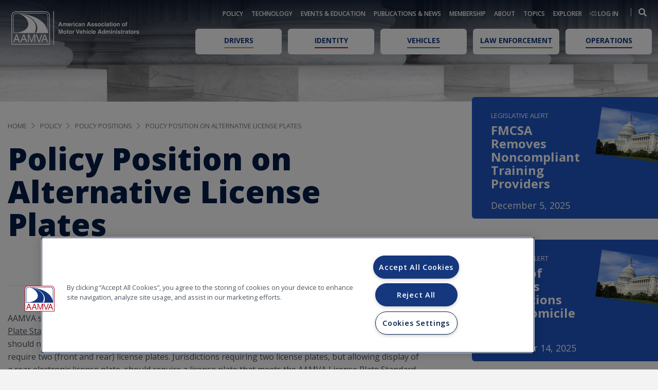

--- FILE ---
content_type: text/html; charset=utf-8
request_url: https://www.aamva.org/policy/policy-positions/alternative-license-plates
body_size: 11469
content:


<!DOCTYPE html>
<html lang="en">
<head id="head">

        <!-- CookiePro Cookies Consent Notice start for aamva.org -->
        <script src="https://cookie-cdn.cookiepro.com/scripttemplates/otSDKStub.js" type="text/javascript" charset="UTF-8" data-domain-script="4e16cdf4-df4d-4359-ae39-606522a70aa6"></script>
        <script type="text/javascript">
            function OptanonWrapper() { }
        </script>
        <!-- CookiePro Cookies Consent Notice end for aamva.org -->
    <title>Policy Position on Alternative License Plates - American Association of Motor Vehicle Administrators - AAMVA</title>
    <meta content="AAMVA is a non-governmental, voluntary, tax-exempt, nonprofit educational association. AAMVA is a private corporation which strives to develop model programs in motor vehicle administration, police traffic services, and highway safety." name="description" />
    <meta content="Abandoned Vehicles;Advanced Driver Assistance Systems;ADAS;At-risk Drivers;Autonomous Vehicles;Highly automated vehicles;Automated Driving Systems;driverless cars;driverless vehicle;self-driving vehicle;self-driving car;Automated License Plate Reader;ALPR;Call Center;Commercial Driver License;CDL;commercial drivers license;commercial driver licensing;Commercial Examiner;COVID;Customer Service;Data Privacy;Distracted Driving;Dockless Scooters;Driver License Compact;Driver License Foreign Reciprocity;Driver License/Identification Standards ;DL/ID;Driver Licenses for Undocumented Immigrants;Driver Examiner;Driver Fitness;Driver Training;Drugged Driving;impaired driving;drivers on drugs;driving drugged;Drunk Driving;driving drunk;driving intoxicated;DWI;DUI;driving while intoxicated;driving under the influence;impaired driving;intoxicated driving;Electronic Identity;e-ID;eID;Emissions;e-Titling;Electronic Titling;Facial Recognition;Fraud;Gender Designation;Graduated Driver License;GDL;Highway Safety;Human Trafficking;Identity Management;ID;identity;REAL ID;Identity Security;Imported Vehicles;International Driver Examiner Certification;IDEC;Ignition Interlock;Information Technology;IT;information systems;technology;technology services;Insurance Verification;Internet Vehicle Sales;International Licensing Standards;Law Enforcement;License Plates;license plate;Manufacturer&#x2019;s Certification of Origin;MCO;Mobile Driver License;mDL;Mobile DL;Motor Carrier;Motorcycle Examiner;Motorcycle Licensing;National Motor Vehicle Title Information System;NMVTIS;&#xD;&#xA;Noncommercial Model Driver Testing System;NMDTS;Odometer;e-Odometer;Organ Donation;Persons with Disabilities;Privacy;Public Affairs and Consumer Education;Identity Management;Rideshare Companies;Salvage and Junk Vehicles;Suspended Drivers and Alternative Reinstatement;Suspended and Revoked;System Modernization;Third Party Agents;third-party agents;Three Wheel Vehicles;Tolling;tolls;Unconventional Vehicles;Vehicle Registration;Vehicle Safety and Inspections;Vehicle Title;vehicle titling;vehicle titles;voting;vote;motor voter;voter registration;Wholesale Vehicle Dealers;" name="keywords" />

    <meta name="viewport" content="width=device-width, initial-scale=1">
    <meta http-equiv="X-UA-Compatible" content="IE=edge" />
    <meta charset="utf-8" />

    <script type="text/javascript">
        (function (w, d, s, l, i) {
            w[l] = w[l] || []; w[l].push({
                'gtm.start':
                    new Date().getTime(), event: 'gtm.js'
            }); var f = d.getElementsByTagName(s)[0],
                j = d.createElement(s), dl = l != 'dataLayer' ? '&l=' + l : ''; j.async = true; j.src = 'https://www.googletagmanager.com/gtm.js?id=' + i + dl; f.parentNode.insertBefore(j, f);
        })(window, document, 'script', 'dataLayer', 'GTM-PVC9KR9');
    </script>
    <script async src="https://www.googletagmanager.com/gtag/js?id=G-YNZ55L0GGB"></script>
    <script type="text/javascript">
        window.dataLayer = window.dataLayer || [];
        function gtag() { dataLayer.push(arguments); }
        gtag('js', new Date());
        gtag('config', 'G-YNZ55L0GGB');
    </script>
    <link rel="apple-touch-icon" sizes="180x180" href="/assets/images/apple-touch-icon.png">
    <link rel="icon" type="image/png" sizes="32x32" href="/assets/images/favicon-32x32.png">
    <link rel="icon" type="image/png" sizes="16x16" href="/assets/images/favicon-16x16.png">
    <link rel="manifest" href="/assets/images/site-webmanifest.json">
    <link rel="mask-icon" href="/assets/images/safari-pinned-tab.svg" color="#14377d">
    <link rel="shortcut icon" href="/assets/images/favicon.ico">
    <meta name="apple-mobile-web-app-title" content="AAMVA">
    <meta name="application-name" content="AAMVA">
    <meta name="msapplication-TileColor" content="#14377d">
    <meta name="msapplication-config" content="/assets/images/browserconfig.xml">
    <meta name="theme-color" content="#14377d">
    <link rel="icon" href="/assets/images/favicon.svg" type="image/svg+xml" />
    <link rel="icon" type="image/png" href="/assets/images/favicon-32x32.png" />
    <link href="//fonts.googleapis.com/css?family=Lato:400,700italic&amp;subset=latin,latin-ext" rel="stylesheet" type="text/css">
    <link href="//fonts.googleapis.com/css?family=Lobster" rel="stylesheet" type="text/css">
    <link rel="stylesheet" type="text/css" href="//cdn.jsdelivr.net/npm/slick-carousel@1.8.1/slick/slick.css" />
    <link rel="preconnect" href="https://fonts.gstatic.com">
    <link href="//fonts.googleapis.com/css2?family=Open+Sans:wght@400;600;700;800&display=swap" rel="stylesheet">
    <link rel="stylesheet" type="text/css" href="/assets/vendor/fontawesome-pro-5.15.1-web/css/all.min.css" />
    <link rel="stylesheet" href="//stackpath.bootstrapcdn.com/bootstrap/4.1.3/css/bootstrap.min.css" integrity="sha384-MCw98/SFnGE8fJT3GXwEOngsV7Zt27NXFoaoApmYm81iuXoPkFOJwJ8ERdknLPMO" crossorigin="anonymous">
    <link rel="stylesheet" type="text/css" href="/assets/css/bundle.css?v=DdQ37XzoRIZNFbVKkbUORVP0Ar78C07G0bu3IDWKP1o" />
    <link rel="stylesheet" media="print" type="text/css" href="/assets/css/print-bundle.min.css?v=Gv8T5FRFvODWE6gd40gbYJePuvS3d0jzKIVuSATD1H8" />
    <link rel="canonical" href="https://www.aamva.org/policy/policy-positions/alternative-license-plates" />
    

    <link href="/_content/Kentico.Content.Web.Rcl/Content/Bundles/Public/systemPageComponents.min.css" rel="stylesheet" />

    <script type="text/javascript" src="//platform-api.sharethis.com/js/sharethis.js#property=6140c5f28c21ea001a650929&product=inline-share-buttons" async="async"></script>
    <script src="//player.vimeo.com/api/player.js"></script>

    
</head>
<body>
    <noscript>
        <iframe src="//www.googletagmanager.com/ns.html?id=GTM-PVC9KR9" height="0" width="0" style="display:none;visibility:hidden"></iframe>
    </noscript>
    
    <div class="wrapper">
        
<header class="header">
    <div class="header__inner">
        <div class="header__logo">
            <a href="/" class="logo">
                <img src="/assets/images/logo.svg" alt="aamva logo" class="print-none">
                <img src="/assets/images/logo.svg" alt="aamva print logo" class="print-only print-black">
            </a>
        </div>
        <div class="header__navigations">
            <div class="menu-open-logo" >
                <a href="/">
                    <img src="/assets/images/logo.svg" alt="aamva logo" class="print-none">
                </a>
            </div>
            <div class="header__navigation-top">
                <nav class="nav">
                    <ul>
                            <li class="has-dropdown">
                                <a href="/policy" class="mobile-dropdown-link">Policy</a>

                                    <div class="js-submenu-trigger mobile-dropdown-icon-container">
                                        <span class="mobile-dropdown-icon"></span>
                                    </div>
                                    <div class="dropdown dropdown--alt js-submenu">
                                        <div class="dropdown__inner">
                                            <div class="dropdown__content">
                                                <div class="dropdown__content-body">
                                                    <nav class="dropdown__list">
                                                        <ul>
                                                                <li>
                                                                    <a href="/policy/legislation">Legislation</a>
                                                                </li>
                                                                <li>
                                                                    <a href="/policy/rules-regulations">Rules &amp; Regulations</a>
                                                                </li>
                                                                <li>
                                                                    <a href="/policy/court-cases">Court Cases</a>
                                                                </li>
                                                                <li>
                                                                    <a href="/policy/executive-orders">Executive Orders</a>
                                                                </li>
                                                                <li>
                                                                    <a href="/policy/policy-positions">Policy Positions</a>
                                                                </li>
                                                        </ul>
                                                    </nav>
                                                </div>
                                            </div>
                                        </div>
                                    </div>
                            </li>
                            <li class="has-dropdown">
                                <a href="/technology" class="mobile-dropdown-link">Technology</a>

                                    <div class="js-submenu-trigger mobile-dropdown-icon-container">
                                        <span class="mobile-dropdown-icon"></span>
                                    </div>
                                    <div class="dropdown dropdown--alt js-submenu">
                                        <div class="dropdown__inner">
                                            <div class="dropdown__content">
                                                <div class="dropdown__content-body">
                                                    <nav class="dropdown__list">
                                                        <ul>
                                                                <li>
                                                                    <a href="/technology/systems">Systems</a>
                                                                </li>
                                                                <li>
                                                                    <a href="/technology/network-services">Network Services</a>
                                                                </li>
                                                                <li>
                                                                    <a href="/technology/uni">Unified Network Interface (UNI)</a>
                                                                </li>
                                                                <li>
                                                                    <a href="/technology/technology-standards">Technology Standards</a>
                                                                </li>
                                                                <li>
                                                                    <a href="/technology/technical-resources">Technical Resources</a>
                                                                </li>
                                                                <li>
                                                                    <a href="/technology/systems-maintenance-schedules">Systems Maintenance Schedules</a>
                                                                </li>
                                                                <li>
                                                                    <a href="/technology/systems-outage-reports-and-analytics">Systems Outage Reports and Analytics</a>
                                                                </li>
                                                        </ul>
                                                    </nav>
                                                </div>
                                            </div>
                                        </div>
                                    </div>
                            </li>
                            <li class="has-dropdown">
                                <a href="/events-education" class="mobile-dropdown-link">Events &amp; Education</a>

                                    <div class="js-submenu-trigger mobile-dropdown-icon-container">
                                        <span class="mobile-dropdown-icon"></span>
                                    </div>
                                    <div class="dropdown dropdown--alt js-submenu">
                                        <div class="dropdown__inner">
                                            <div class="dropdown__content">
                                                <div class="dropdown__content-body">
                                                    <nav class="dropdown__list">
                                                        <ul>
                                                                <li>
                                                                    <a href="/events-education/conferences-meetings">Conferences &amp; Meetings</a>
                                                                </li>
                                                                <li>
                                                                    <a href="/events-education/webinars-training">Webinars &amp; Training</a>
                                                                </li>
                                                                <li>
                                                                    <a href="/events-education/international-driver-examiner-certification-(idec)">International Driver Examiner Certification (IDEC) </a>
                                                                </li>
                                                                <li>
                                                                    <a href="/events-education/event-archives">Event Archives</a>
                                                                </li>
                                                                <li>
                                                                    <a href="/events-education/marketing-at-aamva-events">Marketing at AAMVA Events</a>
                                                                </li>
                                                        </ul>
                                                    </nav>
                                                </div>
                                            </div>
                                        </div>
                                    </div>
                            </li>
                            <li class="has-dropdown">
                                <a href="/publications-news" class="mobile-dropdown-link">Publications &amp; News</a>

                                    <div class="js-submenu-trigger mobile-dropdown-icon-container">
                                        <span class="mobile-dropdown-icon"></span>
                                    </div>
                                    <div class="dropdown dropdown--alt js-submenu">
                                        <div class="dropdown__inner">
                                            <div class="dropdown__content">
                                                <div class="dropdown__content-body">
                                                    <nav class="dropdown__list">
                                                        <ul>
                                                                <li>
                                                                    <a href="/publications-news/move-magazine">MOVE Magazine</a>
                                                                </li>
                                                                <li>
                                                                    <a href="/publications-news/member-newsletters">Member Newsletters</a>
                                                                </li>
                                                                <li>
                                                                    <a href="/publications-news/aamva-news">AAMVA News</a>
                                                                </li>
                                                                <li>
                                                                    <a href="/publications-news/aamvacast">AAMVAcast Podcast</a>
                                                                </li>
                                                                <li>
                                                                    <a href="/publications-news/best-practices-standards">Best Practices &amp; Standards</a>
                                                                </li>
                                                                <li>
                                                                    <a href="/publications-news/marketing-advertising">Marketing &amp; Advertising</a>
                                                                </li>
                                                        </ul>
                                                    </nav>
                                                </div>
                                            </div>
                                        </div>
                                    </div>
                            </li>
                            <li class="has-dropdown">
                                <a href="/membership" class="mobile-dropdown-link">Membership</a>

                                    <div class="js-submenu-trigger mobile-dropdown-icon-container">
                                        <span class="mobile-dropdown-icon"></span>
                                    </div>
                                    <div class="dropdown dropdown--alt js-submenu">
                                        <div class="dropdown__inner">
                                            <div class="dropdown__content">
                                                <div class="dropdown__content-body">
                                                    <nav class="dropdown__list">
                                                        <ul>
                                                                <li>
                                                                    <a href="/membership/membership-types-and-benefits">Membership Types &amp; Benefits</a>
                                                                </li>
                                                                <li>
                                                                    <a href="/membership/member-directory">Member Directory</a>
                                                                </li>
                                                                <li>
                                                                    <a href="/membership/program-support">Program Support</a>
                                                                </li>
                                                                <li>
                                                                    <a href="/membership/surveys-and-data">Surveys and Data</a>
                                                                </li>
                                                                <li>
                                                                    <a href="/membership/awards-program">Awards Program</a>
                                                                </li>
                                                        </ul>
                                                    </nav>
                                                </div>
                                            </div>
                                        </div>
                                    </div>
                            </li>
                            <li class="has-dropdown">
                                <a href="/about" class="mobile-dropdown-link">About</a>

                                    <div class="js-submenu-trigger mobile-dropdown-icon-container">
                                        <span class="mobile-dropdown-icon"></span>
                                    </div>
                                    <div class="dropdown dropdown--alt js-submenu">
                                        <div class="dropdown__inner">
                                            <div class="dropdown__content">
                                                <div class="dropdown__content-body">
                                                    <nav class="dropdown__list">
                                                        <ul>
                                                                <li>
                                                                    <a href="/about/aamva-leadership">AAMVA Leadership</a>
                                                                </li>
                                                                <li>
                                                                    <a href="/about/business-with-aamva">Business with AAMVA</a>
                                                                </li>
                                                                <li>
                                                                    <a href="/about/careers">Careers</a>
                                                                </li>
                                                                <li>
                                                                    <a href="/about/association-information">Association Information</a>
                                                                </li>
                                                                <li>
                                                                    <a href="/about/2023-2027-strategic-framework">2023-2027 Strategic Framework</a>
                                                                </li>
                                                                <li>
                                                                    <a href="/about/aamva-store">AAMVA Store</a>
                                                                </li>
                                                                <li>
                                                                    <a href="/about/contact-us">Contact Us</a>
                                                                </li>
                                                        </ul>
                                                    </nav>
                                                </div>
                                            </div>
                                        </div>
                                    </div>
                            </li>
                            <li class="">
                                <a href="/topics" class="mobile-dropdown-link">Topics</a>

                            </li>
                            <li class="">
                                <a href="/explorer" class="mobile-dropdown-link">Explorer</a>

                            </li>
                    </ul>
                </nav>
                <nav class="nav">
                    <ul>
                        <li>
                                <a href="/account/signin">
                                    <i class="fal fa-sign-in-alt"></i>
                                    Log in
                                </a>
                        </li>
                    </ul>
                </nav>
                <nav class="nav">
                    <ul>
                        <li>

                        </li>
                    </ul>
                </nav>
                <div class="form-search header__search">
                    <form action="/explorer" id="search-form">
                        <div class="form__body">
                            <div class="form__field">
                                <label for="field-search" class="form__label">Search</label>
                                <div class="form__controls">
                                    <input type="text" class="field" name="query" id="query" value="" placeholder="Search">
                                </div>
                            </div>

                            <div class="form__actions">
                                <button type="submit" id="search-form-submit" form="search-form" class="form__btn" value="Submit">
                                    <i class="fas fa-search"></i>
                                </button>
                            </div>
                        </div>
                    </form>
                </div>
                <nav class="nav-utilities main-search">
                    <ul>
                        <li>
                            
                            <a class="search-btn" href="#">
                                <i class="fas fa-search"></i>
                            </a>
                        </li>
                    </ul>
                </nav>
            </div>

            <div class="header__navigation-bottom">
                <nav class="nav-secondary">
                    <ul>
                            <li class="gold">
                                <a href="/drivers">
                                    <span>Drivers</span>
                                </a>
                            </li>
                            <li class="red">
                                <a href="/identity">
                                    <span>Identity</span>
                                </a>
                            </li>
                            <li class="teal">
                                <a href="/vehicles">
                                    <span>Vehicles</span>
                                </a>
                            </li>
                            <li class="lightgreen">
                                <a href="/law-enforcement">
                                    <span>Law Enforcement</span>
                                </a>
                            </li>
                            <li class="purple">
                                <a href="/operations">
                                    <span>Operations</span>
                                </a>
                            </li>
                    </ul>
                </nav>
            </div>

            <a href="#" class="nav-close js-nav-close">
                <span></span>

                <span></span>
            </a>
        </div>

        <a href="#" class="nav-trigger js-nav-trigger">
            <span></span>

            <span></span>

            <span></span>
        </a>
    </div>
</header>


        


<div class="hero hero--size2">
    <div class="hero__background" style="background-image: url(/getmedia/1a713daa-6e86-4190-9063-4742e20af949/Website-Graphic_Internal_Policy-01.png);"></div><!-- /.hero__background -->
</div><!-- /.hero hero-/-size2 -->

<div class="main">
    <section class="section section--size5">
        <div class="container">
            <div class="section__inner section__inner--offset-left">
                <div class="section__content">
                    <div class="section__breadcrumbs">
                        
<div class="section__breadcrumbs">
    <ul class="breadcrumbs">
            <li>
                <a href="/">Home</a>
            </li>
            <li>
                <a href="/policy">Policy</a>
            </li>
            <li>
                <a href="/policy/policy-positions">Policy Positions</a>
            </li>
            <li>
                <a href="/policy/policy-positions/alternative-license-plates">Policy Position on Alternative License Plates</a>
            </li>
    </ul>
</div>
                    </div>
                    <div class="section__content-head">
                        <div class="section__content-head-inner">
                            <h4>Policy Position on Alternative License Plates</h4>
                            <div class="section__socials-share">
                                <div class="socials-share">
                                    
<div class="sharethis-inline-share-buttons"></div>
                                </div>
                            </div>
                        </div>
                    </div>
                    
                    <div class="section__content-body">
                        <div class="section__paragraphs">
                            <div class="section__paragraph">
                                
                            </div>
                            <div class="section__paragraph">
                                AAMVA supports alternative license plate technologies as long as they conform to the <a href="/getmedia/646bcc8a-219b-47d8-b5cd-726240473163/License-Plate-Standard-Edition-3_September-2025-Update.pdf">AAMVA License Plate Standard, Edition&nbsp;3</a>&nbsp;(unless otherwise noted within the Standard). Adoption of digital license plates should not be a precursor to removal of the front license plate requirement in those jurisdictions that require two (front and rear) license plates. Jurisdictions requiring two license plates, but allowing display of a rear electronic license plate, should require a license plate that meets the AAMVA License Plate Standard be displayed on the front of the vehicle.
<p><em>[Adopted 2020]</em></p>

                            </div>
                            <div class="section__paragraph">
                                
                            </div>
                        </div>
                    </div>
                    
                </div>
                <aside class="section__aside">
                    <div class="section__aside-navigation">
                    </div>



                        
    <div class="section__aside-document ">
        <a href="https://contentsharing.net/actions/email_web_version.cfm?message_id=24486483&amp;user_id=AAMVA" target="_blank" class="document document--blue ">
            <div class="document__inner">
                <div class="document__content">
                    <small>Legislative Alert</small>

                    <h3>FMCSA Removes Noncompliant Training Providers</h3>

                        <p>December 5, 2025</p>
                </div>

                    <div class="document__image">
                        <img src="/getmedia/13072edb-4372-4461-a23f-0f6fab69a569/Capitol-Building.jpg" alt="Legislative Alert" width="138" height="184">
                    </div>
            </div>
        </a>
    </div>
    <div class="section__aside-document ">
        <a href="https://contentsharing.net/actions/email_web_version.cfm?message_id=24472842&amp;user_id=AAMVA" target="" class="document document--blue ">
            <div class="document__inner">
                <div class="document__content">
                    <small>Legislative Alert</small>

                    <h3>Court of Appeals Transitions Non-Domicile Ruling</h3>

                        <p>November 14, 2025</p>
                </div>

                    <div class="document__image">
                        <img src="/getmedia/13072edb-4372-4461-a23f-0f6fab69a569/Capitol-Building.jpg" alt="" width="138" height="184">
                    </div>
            </div>
        </a>
    </div>
    <div class="section__aside-document ">
        <a href="/policy/policy-positions" target="" class="document document--blue ">
            <div class="document__inner">
                <div class="document__content">
                    <small>Policy Positions</small>

                    <h3>Find an AAMVA Policy Position</h3>

                </div>

                    <div class="document__image">
                        <img src="/getmedia/16bbff67-5444-48e9-ad10-ff74c9e05055/Scales-of-Justice_CTA-01.jpg" alt="" width="138" height="184">
                    </div>
            </div>
        </a>
    </div>
    <div class="section__aside-document ">
        <a href="/policy/legislation/model-legislation" target="" class="document document--blue ">
            <div class="document__inner">
                <div class="document__content">
                    <small>Model Legislation</small>

                    <h3>Leverage Our Resources for Legislation</h3>

                </div>

                    <div class="document__image">
                        <img src="/getmedia/9c9e1ff1-7f61-4d82-81cd-a641b3349d1f/Signature_CTA-01.jpg" alt="" width="138" height="184">
                    </div>
            </div>
        </a>
    </div>

                </aside>
            </div>
        </div>
    </section>
</div>
        

<footer class="footer">
    <div class="footer__inner">
        <div class="container">
            <div class="footer__cols row no-gutters js-equal-height-parents">
                <div class="footer__col footer__col--1of4 col-6 col-sm-6 col-md-4 col-lg-3">
                        <h6 class="js-equal-height">
                            <a href="/policy">Policy</a>
                        </h6>
                            <nav class="footer__nav">
                                <ul>
                                        <li>
                                            <a href="/policy/legislation">Legislation</a>
                                                <div class="footer__dropdown">
                                                    <ul>
                                                            <li>
                                                                <a href="/policy/legislation/legislative-alerts">Legislative &amp; Regulatory Alerts</a>
                                                            </li>
                                                            <li>
                                                                <a href="/policy/legislation/federal-legislation">Federal Legislation</a>
                                                            </li>
                                                            <li>
                                                                <a href="/policy/legislation/legislative-analyses">Legislative Analyses</a>
                                                            </li>
                                                            <li>
                                                                <a href="/policy/legislation/model-legislation">Model Legislation</a>
                                                            </li>
                                                    </ul>
                                                </div>
                                        </li>
                                        <li>
                                            <a href="/policy/rules-regulations">Rules &amp; Regulations</a>
                                                <div class="footer__dropdown">
                                                    <ul>
                                                            <li>
                                                                <a href="/policy/rules-regulations/federal-rules">Federal Rules &amp; Regulations</a>
                                                            </li>
                                                            <li>
                                                                <a href="/policy/rules-regulations/aamva-comments">Comments on Proposed Regulations</a>
                                                            </li>
                                                    </ul>
                                                </div>
                                        </li>
                                        <li>
                                            <a href="/policy/court-cases">Court Cases</a>
                                        </li>
                                        <li>
                                            <a href="/policy/executive-orders">Executive Orders</a>
                                        </li>
                                        <li>
                                            <a href="/policy/policy-positions">Policy Positions</a>
                                        </li>
                                </ul>
                            </nav>

                        <h6 class="js-equal-height">
                            <a href="/membership" class="hidden-xs">Membership</a>

                            <a href="/events-education" class="hidden visible-xs-inline-block">Events &amp; Education</a>
                        </h6>
                            <nav class="footer__nav">
                                <ul>
                                        <li>
                                            <a href="/membership/membership-types-and-benefits">Membership Types &amp; Benefits</a>
                                                <div class="footer__dropdown">
                                                    <ul>
                                                            <li>
                                                                <a href="/membership/membership-types-and-benefits/jurisdiction-membership">Jurisdiction Membership</a>
                                                            </li>
                                                            <li>
                                                                <a href="/membership/membership-types-and-benefits/associate-membership">Associate Membership</a>
                                                            </li>
                                                    </ul>
                                                </div>
                                        </li>
                                        <li>
                                            <a href="/membership/member-directory">Member Directory</a>
                                        </li>
                                        <li>
                                            <a href="/membership/program-support">Program Support</a>
                                                <div class="footer__dropdown">
                                                    <ul>
                                                            <li>
                                                                <a href="/membership/program-support/jurisdiction-to-jurisdiction-learning-visits">Jurisdiction to Jurisdiction Learning Visits</a>
                                                            </li>
                                                    </ul>
                                                </div>
                                        </li>
                                        <li>
                                            <a href="/membership/surveys-and-data">Surveys and Data</a>
                                        </li>
                                        <li>
                                            <a href="/membership/awards-program">Awards Program</a>
                                                <div class="footer__dropdown">
                                                    <ul>
                                                            <li>
                                                                <a href="/membership/awards-program/lifetime-achievement-awards">Lifetime Achievement Awards</a>
                                                            </li>
                                                            <li>
                                                                <a href="/membership/awards-program/service-awards">Service Awards</a>
                                                            </li>
                                                            <li>
                                                                <a href="/membership/awards-program/fraud-awards">Fraud Awards</a>
                                                            </li>
                                                            <li>
                                                                <a href="/membership/awards-program/communications-awards">Communications Awards</a>
                                                            </li>
                                                            <li>
                                                                <a href="/membership/awards-program/idec-examiner-of-the-year-award">International Driver Examiner Certification (IDEC) Award</a>
                                                            </li>
                                                            <li>
                                                                <a href="/membership/awards-program/chair-s-award-of-excellence">Chair&#x27;s Award of Excellence and Achievement</a>
                                                            </li>
                                                    </ul>
                                                </div>
                                        </li>
                                </ul>
                            </nav>
                </div>

                <div class="footer__col footer__col--1of4 col-6 col-sm-6 col-md-4 col-lg-3">
                        <h6 class="js-equal-height">
                            <a href="/technology">Technology</a>
                        </h6>
                            <nav class="footer__nav">
                                <ul>
                                        <li>
                                            <a href="/technology/systems">Systems</a>
                                                <div class="footer__dropdown">
                                                    <ul>
                                                            <li>
                                                                <a href="/technology/systems/driver-licensing-systems">Driver Licensing Systems</a>
                                                            </li>
                                                            <li>
                                                                <a href="/technology/systems/vehicle-systems">Vehicle Systems</a>
                                                            </li>
                                                            <li>
                                                                <a href="/technology/systems/verification-systems">Verification Systems</a>
                                                            </li>
                                                    </ul>
                                                </div>
                                        </li>
                                        <li>
                                            <a href="/technology/network-services">Network Services</a>
                                        </li>
                                        <li>
                                            <a href="/technology/uni">Unified Network Interface (UNI)</a>
                                        </li>
                                        <li>
                                            <a href="/technology/technology-standards">Technology Standards</a>
                                                <div class="footer__dropdown">
                                                    <ul>
                                                            <li>
                                                                <a href="/technology/technology-standards/acd">AAMVA Code Dictionary (ACD)</a>
                                                            </li>
                                                            <li>
                                                                <a href="/technology/technology-standards/data-element-dictionary">Data Element Dictionary for Traffic Records Systems (D20) </a>
                                                            </li>
                                                    </ul>
                                                </div>
                                        </li>
                                        <li>
                                            <a href="/technology/technical-resources">Technical Resources</a>
                                        </li>
                                        <li>
                                            <a href="/technology/systems-maintenance-schedules">Systems Maintenance Schedules</a>
                                                <div class="footer__dropdown">
                                                    <ul>
                                                            <li>
                                                                <a href="/technology/systems-maintenance-schedules/system-availability">AAMVA Systems Maintenance Schedules</a>
                                                            </li>
                                                            <li>
                                                                <a href="/technology/systems-maintenance-schedules/states-production-maintenance-windows">Jurisdiction Systems Maintenance Schedules</a>
                                                            </li>
                                                    </ul>
                                                </div>
                                        </li>
                                        <li>
                                            <a href="/technology/systems-outage-reports-and-analytics">Systems Outage Reports and Analytics</a>
                                        </li>
                                </ul>
                            </nav>

                        <h6 class="js-equal-height">
                            <a href="/about" class="hidden-xs">About</a>

                            <a href="/publications-news" class="hidden visible-xs-inline-block">Publications &amp; News</a>
                        </h6>
                            <nav class="footer__nav">
                                <ul>
                                        <li>
                                            <a href="/about/aamva-leadership">AAMVA Leadership</a>
                                                <div class="footer__dropdown">
                                                    <ul>
                                                            <li>
                                                                <a href="/about/aamva-leadership/international-board-of-directors">International Board of Directors</a>
                                                            </li>
                                                            <li>
                                                                <a href="/about/aamva-leadership/regional-boards-of-directors">Regional Boards of Directors</a>
                                                            </li>
                                                            <li>
                                                                <a href="/about/aamva-leadership/committees-working-groups">Committees, Subcommittees &amp; Working Groups</a>
                                                            </li>
                                                            <li>
                                                                <a href="/about/aamva-leadership/executive-leadership-team">Staff Executive Leadership Team</a>
                                                            </li>
                                                    </ul>
                                                </div>
                                        </li>
                                        <li>
                                            <a href="/about/business-with-aamva">Business with AAMVA</a>
                                                <div class="footer__dropdown">
                                                    <ul>
                                                            <li>
                                                                <a href="/about/business-with-aamva/aamva-procurement">AAMVA Procurement</a>
                                                            </li>
                                                    </ul>
                                                </div>
                                        </li>
                                        <li>
                                            <a href="/about/careers">Careers</a>
                                                <div class="footer__dropdown">
                                                    <ul>
                                                            <li>
                                                                <a href="/about/careers/careers-(aamva)">Careers at AAMVA</a>
                                                            </li>
                                                            <li>
                                                                <a href="/about/careers/careers-(aamva-community)">Careers in the AAMVA Community</a>
                                                            </li>
                                                    </ul>
                                                </div>
                                        </li>
                                        <li>
                                            <a href="/about/association-information">Association Information</a>
                                                <div class="footer__dropdown">
                                                    <ul>
                                                            <li>
                                                                <a href="/about/association-information/corporate-policies">Association Policies &amp; Documents</a>
                                                            </li>
                                                            <li>
                                                                <a href="/about/association-information/financial-information">Financial Information</a>
                                                            </li>
                                                    </ul>
                                                </div>
                                        </li>
                                        <li>
                                            <a href="/about/2023-2027-strategic-framework">2023-2027 Strategic Framework</a>
                                        </li>
                                        <li>
                                            <a href="/about/aamva-store">AAMVA Store</a>
                                        </li>
                                </ul>
                            </nav>

                </div>

                <div class="footer__col footer__col--alt footer__col--1of4 col-6 col-sm-6 col-md-4 col-lg-3">
                        <h6 class="js-equal-height">
                            <a href="/events-education" class="hidden-xs">Events &amp; Education</a>

                            <a href="/membership" class="hidden visible-xs-inline-block">Membership</a>
                        </h6>
                            <nav class="footer__nav footer__nav--alt">
                                <ul>
                                        <li>
                                            <a href="/events-education/conferences-meetings">Conferences &amp; Meetings</a>
                                                <div class="footer__dropdown">
                                                    <ul>
                                                            <li>
                                                                <a href="/events-education/conferences-meetings/conferences">Conferences</a>
                                                            </li>
                                                            <li>
                                                                <a href="/events-education/conferences-meetings/meetings">Meetings</a>
                                                            </li>
                                                            <li>
                                                                <a href="/events-education/conferences-meetings/leadership-academy">Leadership Academy</a>
                                                            </li>
                                                            <li>
                                                                <a href="/events-education/conferences-meetings/expense-reimbursement-process">Expense Reimbursement Process</a>
                                                            </li>
                                                    </ul>
                                                </div>
                                        </li>
                                        <li>
                                            <a href="/events-education/webinars-training">Webinars &amp; Training</a>
                                                <div class="footer__dropdown">
                                                    <ul>
                                                            <li>
                                                                <a href="/events-education/webinars-training/webinars">Webinars</a>
                                                            </li>
                                                            <li>
                                                                <a href="/events-education/webinars-training/technology-systems-training">Technology Systems Training</a>
                                                            </li>
                                                            <li>
                                                                <a href="/events-education/webinars-training/fraud-detection-remediation-(fdr)-training">Fraud Detection &amp; Remediation (FDR) Training</a>
                                                            </li>
                                                    </ul>
                                                </div>
                                        </li>
                                        <li>
                                            <a href="/events-education/international-driver-examiner-certification-(idec)">International Driver Examiner Certification (IDEC) </a>
                                        </li>
                                        <li>
                                            <a href="/events-education/event-archives">Event Archives</a>
                                                <div class="footer__dropdown">
                                                    <ul>
                                                            <li>
                                                                <a href="/events-education/event-archives/presentations-archive">Presentations Archive</a>
                                                            </li>
                                                            <li>
                                                                <a href="/events-education/event-archives/webinars-and-training-archives">Webinar Archive</a>
                                                            </li>
                                                    </ul>
                                                </div>
                                        </li>
                                        <li>
                                            <a href="/events-education/marketing-at-aamva-events">Marketing at AAMVA Events</a>
                                        </li>
                                </ul>
                            </nav>

                    <h6 class="js-equal-height"><a href="/contact">Contact</a></h6>

                    <div class="footer__contact">
                        <address>
                            <p><span>4250 Fairfax Drive</span><span>Suite 1000</span><span>Arlington, VA 22203</span></p>
                            <p><a href="tel:703.522.4200">703.522.4200</a></p>
                            <p>
                                <a href="/contact">Contact Us</a>
                            </p>
                        </address>
                    </div>
                </div>

                <div class="footer__col footer__col--1of4 col-6 col-sm-6 col-md-4 col-lg-3">
                        <h6 class="js-equal-height">
                            <a href="/publications-news" class="hidden-xs">Publications &amp; News</a>

                            <a href="/about" class="hidden visible-xs-inline-block">About</a>
                        </h6>
                            <nav class="footer__nav footer__nav--dev">
                                <ul>
                                        <li>
                                            <a href="/publications-news/move-magazine">MOVE Magazine</a>
                                        </li>
                                        <li>
                                            <a href="/publications-news/member-newsletters">Member Newsletters</a>
                                                <div class="footer__dropdown">
                                                    <ul>
                                                            <li>
                                                                <a href="/publications-news/member-newsletters/the-week-in-review-(twir)">The Week in Review (TWIR)</a>
                                                            </li>
                                                            <li>
                                                                <a href="/publications-news/member-newsletters/regional-news">Regional News</a>
                                                            </li>
                                                    </ul>
                                                </div>
                                        </li>
                                        <li>
                                            <a href="/publications-news/aamva-news">AAMVA News</a>
                                        </li>
                                        <li>
                                            <a href="/publications-news/aamvacast">AAMVAcast Podcast</a>
                                        </li>
                                        <li>
                                            <a href="/publications-news/best-practices-standards">Best Practices &amp; Standards</a>
                                                <div class="footer__dropdown">
                                                    <ul>
                                                            <li>
                                                                <a href="/publications-news/best-practices-standards/best-practices">Best Practices</a>
                                                            </li>
                                                            <li>
                                                                <a href="/publications-news/best-practices-standards/courtesy-standard-verification-programs">Standard Verification Programs</a>
                                                            </li>
                                                    </ul>
                                                </div>
                                        </li>
                                        <li>
                                            <a href="/publications-news/marketing-advertising">Marketing &amp; Advertising</a>
                                        </li>
                                </ul>
                            </nav>


                    <h6 class="js-equal-height"><a href="/vehicles/nmvtis">NATIONAL MOTOR VEHICLE TITLE INFORMATION SYSTEM (NMVTIS)</a></h6>

                    <div class="footer__info">
                        <a href="/vehicles/nmvtis" class="footer__logo">
                            <img src="/getmedia/c256f269-fa1b-4860-8414-495080a30cb5/nmvtis-logo@2x.png" alt="nmvtis logo" width="170" height="76">
                        </a>
                        <p>
                            <a href="/vehicles/nmvtis">Learn More about NMVTIS</a>
                        </p>
                    </div>
                </div>
            </div>
        </div>
    </div>

    <div class="footer__bar">
        <div class="container">
            <div class="footer__bar-inner">
                <div class="footer__copyright">
                    <p>Copyright &copy; 2026, American Association of Motor Vehicle Administrators (AAMVA)  - 013</p>
                </div>

                <div class="footer__socials">
                    <div class="socials">
                        <ul>
                                <li>
                                    <a href="https://www.facebook.com/AAMVA/" target="_blank">
                                        <i class="fab fa-facebook"></i>
                                    </a>
                                </li>
                                <li>
                                    <a href="https://twitter.com/AAMVAConnection" target="_blank">
                                        <i class="fab fa-twitter"></i>
                                    </a>
                                </li>
                                <li>
                                    <a href="https://www.youtube.com/channel/UCrW3jQf3p_25zeK9EQbCrAA" target="_blank">
                                        <i class="fab fa-youtube"></i>
                                    </a>
                                </li>
                                <li>
                                    <a href="https://www.flickr.com/people/aamva/" target="_blank">
                                        <i class="fab fa-flickr"></i>
                                    </a>
                                </li>
                                <li>
                                    <a href="https://www.linkedin.com/company/aamva/" target="_blank">
                                        <i class="fab fa-linkedin"></i>
                                    </a>
                                </li>
                                <li>
                                    <a href="https://www.instagram.com/aamvaconnection/" target="_blank">
                                        <i class="fab fa-instagram"></i>
                                    </a>
                                </li>
                                <li>
                                    <a href="https://aamvacast.podbean.com/" target="_blank">
                                        <i class="fa fa-podcast"></i>
                                    </a>
                                </li>
                        </ul>
                    </div>
                </div>
            </div>
        </div>
    </div>
</footer>
    </div>
    <script src="/assets/vendor/jquery-3.1.1.min.js" type="text/javascript"></script>
    <script type="text/javascript" src="//cdn.jsdelivr.net/npm/slick-carousel@1.8.1/slick/slick.min.js"></script>
    <script src="//w.soundcloud.com/player/api.js" type="text/javascript"></script>
    <script type="text/javascript">
        // configure before adding FA
        window.FontAwesomeConfig = { autoReplaceSvg: false }
    </script>
    <script src="/assets/vendor/fontawesome-pro-5.15.1-web/js/all.min.js" type="text/javascript"></script>
    <script type="text/javascript" src="/assets/js/bundle.js?v=pqfEYdMpMwZD5VHMbrSCn37HmQPuttJpeaPFwTNrYrc"></script>
    <script src="/_content/Kentico.Content.Web.Rcl/Scripts/jquery-3.5.1.js"></script>
<script src="/_content/Kentico.Content.Web.Rcl/Scripts/jquery.unobtrusive-ajax.js"></script>
<script src="/PageBuilder/Public/Widgets/VideoWidget/video-widget.js"></script>
<script src="/_content/Kentico.Content.Web.Rcl/Content/Bundles/Public/systemFormComponents.min.js"></script>

    
</body>
</html>


--- FILE ---
content_type: image/svg+xml
request_url: https://www.aamva.org/assets/images/logo.svg
body_size: 18739
content:
<svg xmlns="http://www.w3.org/2000/svg" xmlns:xlink="http://www.w3.org/1999/xlink" width="215" height="56.157" viewBox="0 0 215 56.157"><defs><clipPath id="a"><path d="M0,56.157H215V0H0Z" fill="none"/></clipPath></defs><path d="M0,.006H1.051c.4,0,.791.011,1.187-.005a.277.277,0,0,1,.326.231c.58,1.742,1.172,3.481,1.76,5.221L6.11,10.739c.015.044.033.086.073.184.045-.113.077-.183.1-.255Q8.035,5.456,9.777.243A.294.294,0,0,1,10.119,0c.729.011,1.458,0,2.212,0V12.894H10.676V2.166l-.031-.008c-.025.059-.053.117-.073.179Q8.843,7.505,7.121,12.677c-.059.176-.133.244-.325.236-.418-.016-.839-.016-1.257,0-.193.009-.264-.062-.322-.238Q4.043,9.145,2.854,5.622,2.3,3.969,1.743,2.317c-.018-.055-.045-.108-.087-.209V12.894H0Z" transform="translate(27.801 39.18)" fill="#fefefe"/><path d="M1.6,12.927H1.583c-.195,0-.408-.006-.669-.006H0c.007-.027.013-.052.019-.075a1.357,1.357,0,0,1,.039-.136L1.131,9.853C2.317,6.692,3.544,3.423,4.749.2A.25.25,0,0,1,5.02,0h.011c.252.006.514.009.779.009S6.323.007,6.59,0h.017a.255.255,0,0,1,.279.205c1.076,2.98,2.172,6,3.231,8.925l.622,1.716.338.936.007.018.4,1.121h-.832c-.286,0-.626,0-.974-.011-.062,0-.144-.122-.171-.2-.442-1.273-.8-2.329-1.129-3.322-.058-.171-.13-.226-.3-.226H8.075c-.758,0-1.531,0-2.363,0-.738,0-1.51,0-2.363,0a.265.265,0,0,0-.3.206c-.23.658-.47,1.325-.7,1.97-.166.462-.33.921-.493,1.379C1.81,12.853,1.754,12.927,1.6,12.927ZM5.719,1.965C5.041,3.834,4.362,5.7,3.676,7.593H7.662L6.937,5.431,6.925,5.4,5.775,1.968l-.056,0Z" transform="translate(15.147 39.18)" fill="#fefefe"/><path d="M9.909,12.936a.5.5,0,0,1-.288-.066.82.82,0,0,1-.218-.463c-.018-.069-.036-.14-.058-.2-.343-1-.651-1.9-.951-2.818a.287.287,0,0,0-.323-.231H8.062c-1.006.007-2.055.01-3.116.01l-1.608,0a.248.248,0,0,0-.278.2c-.184.524-.374,1.055-.558,1.569l0,.008c-.205.573-.418,1.166-.622,1.751a.281.281,0,0,1-.308.229H1.545c-.179,0-.371-.006-.606-.006H.484l-.484,0,.032-.1c.02-.063.037-.116.056-.168C1.614,8.587,3.192,4.386,4.74.246A.308.308,0,0,1,5.077,0h.031c.253.008.5.011.733.011s.482,0,.71-.012h.03c.18,0,.264.064.332.252C7.725,2.514,8.558,4.81,9.364,7.03L9.79,8.206,11.4,12.642c.017.048.033.1.051.152l.041.123h-.666l-.477,0h-.016c-.058,0-.119,0-.179.008l-.03,0C10.055,12.93,9.98,12.936,9.909,12.936ZM5.782,1.965l-.054,0L4.477,5.411,3.682,7.6H7.674L6.992,5.569l-.008-.023Q6.381,3.749,5.782,1.965Z" transform="translate(3.15 39.187)" fill="#fefefe"/><path d="M1.566,7.119H0L2.537,0H4.251L6.759,7.117H5.144L4.688,5.652H2.062l-.5,1.466Zm1.8-5.513L2.458,4.421H4.272L3.389,1.606H3.37Z" transform="translate(78.969 18.184)" fill="#fefefe"/><path d="M7.552,5.414H6.164v-3.2c0-.783-.347-1.041-.754-1.041-.693,0-.942.456-.942,1.081V5.414H3.082V2.241c0-.446,0-1.071-.833-1.071-.654,0-.862.456-.862,1.031V5.414H0V.139H1.328V.912h.02A1.568,1.568,0,0,1,2.844,0,1.507,1.507,0,0,1,4.311.843,1.645,1.645,0,0,1,5.718,0,1.683,1.683,0,0,1,7.552,1.765Z" transform="translate(86.561 19.889)" fill="#fefefe"/><path d="M2.626,5.552C.883,5.552,0,4.582,0,2.668A2.467,2.467,0,0,1,2.527,0C3.452,0,5,.377,5,2.9v.248H1.387v.014c.042.414.13,1.276,1.237,1.276a.894.894,0,0,0,.893-.576H4.946A2.32,2.32,0,0,1,2.626,5.552ZM2.508,1.14c-.624,0-1,.384-1.08,1.111h2.15A1.062,1.062,0,0,0,2.508,1.14Z" transform="translate(94.964 19.89)" fill="#fefefe"/><path d="M0,.139H1.328v.912h.02A1.543,1.543,0,0,1,2.8,0a2.242,2.242,0,0,1,.268.02V1.428a2.519,2.519,0,0,0-.4-.02A1.121,1.121,0,0,0,1.388,2.667V5.414H0Z" transform="translate(100.881 19.89)" fill="#fefefe"/><path d="M0,56.157H215V0H0Z" fill="none"/><g clip-path="url(#a)"><path d="M1.387,7.19H0V1.915H1.387V7.189Zm0-5.9H0V0H1.387V1.288Z" transform="translate(104.786 18.114)" fill="#fefefe"/><path d="M4.846,3.49A2.255,2.255,0,0,1,2.438,5.552,2.337,2.337,0,0,1,0,2.925C0,1.22.743,0,2.527,0A2.157,2.157,0,0,1,4.856,2.023H3.449a.893.893,0,0,0-.921-.853c-.872,0-1.1.872-1.1,1.527,0,.574.02,1.714,1.071,1.714a.968.968,0,0,0,.942-.922Z" transform="translate(107.194 19.89)" fill="#fefefe"/><path d="M1.605,5.552A1.48,1.48,0,0,1,0,4.015,1.6,1.6,0,0,1,1.536,2.33l1.249-.189c.322-.045.485-.185.485-.416,0-.542-.461-.615-.911-.615a.744.744,0,0,0-.852.733H.168C.328.219,1.45,0,2.527,0c.493,0,2.1.11,2.1,1.526V4.382c0,.593.123.758.308.823v.208h-1.5a2.323,2.323,0,0,1-.129-.624A2.149,2.149,0,0,1,1.605,5.552ZM3.27,2.846h0a1.975,1.975,0,0,1-.941.287c-.5.086-.942.211-.942.793a.6.6,0,0,0,.644.634A1.147,1.147,0,0,0,3.27,3.519V2.846Z" transform="translate(112.655 19.89)" fill="#fefefe"/><path d="M4.768,5.414H3.38v-3.2c0-.386-.02-1.041-.9-1.041a1.079,1.079,0,0,0-1.09,1.22V5.414H0V.139H1.329V.912h.019A1.7,1.7,0,0,1,2.934,0,1.683,1.683,0,0,1,4.768,1.765Z" transform="translate(118.522 19.889)" fill="#fefefe"/><path d="M1.566,7.119H0L2.537,0H4.251L6.759,7.117H5.144L4.688,5.652H2.062l-.5,1.466Zm1.8-5.513L2.458,4.421H4.272L3.389,1.606H3.37Z" transform="translate(126.887 18.184)" fill="#fefefe"/><path d="M3.33,1.745c-.059-.337-.178-.695-.932-.695s-.852.288-.852.516c0,.832,3.3.228,3.3,2.171,0,1.537-1.487,1.814-2.309,1.814-1.2,0-2.5-.416-2.538-1.824H1.428c0,.446.277.773,1.149.773.714,0,.883-.347.883-.545,0-.883-3.27-.218-3.27-2.191C.189.992.674,0,2.32,0,3.351,0,4.58.258,4.688,1.745Z" transform="translate(134.141 19.889)" fill="#fefefe"/><path d="M3.33,1.745c-.059-.337-.178-.695-.932-.695s-.852.288-.852.516c0,.832,3.3.228,3.3,2.171,0,1.537-1.487,1.814-2.309,1.814-1.2,0-2.5-.416-2.538-1.824H1.428c0,.446.277.773,1.149.773.714,0,.883-.347.883-.545,0-.883-3.27-.218-3.27-2.191C.189.992.674,0,2.32,0,3.351,0,4.58.258,4.688,1.745Z" transform="translate(139.652 19.889)" fill="#fefefe"/><path d="M2.7,5.553A2.567,2.567,0,0,1,0,2.776,2.567,2.567,0,0,1,2.7,0a2.567,2.567,0,0,1,2.7,2.776A2.567,2.567,0,0,1,2.7,5.553Zm0-4.383c-1.1,0-1.269,1.006-1.269,1.606S1.591,4.383,2.7,4.383,3.964,3.376,3.964,2.776,3.8,1.17,2.7,1.17Z" transform="translate(145.202 19.89)" fill="#fefefe"/><path d="M4.846,3.49A2.256,2.256,0,0,1,2.437,5.552,2.337,2.337,0,0,1,0,2.925C0,1.22.743,0,2.526,0a2.158,2.158,0,0,1,2.33,2.023H3.449a.894.894,0,0,0-.922-.853c-.872,0-1.1.872-1.1,1.527,0,.574.019,1.714,1.071,1.714a.967.967,0,0,0,.941-.922Z" transform="translate(151.258 19.89)" fill="#fefefe"/><path d="M1.387,7.19H0V1.915H1.387V7.189Zm0-5.9H0V0H1.387V1.288Z" transform="translate(157.114 18.114)" fill="#fefefe"/><path d="M1.606,5.552A1.481,1.481,0,0,1,0,4.015,1.6,1.6,0,0,1,1.537,2.33l1.248-.189c.322-.044.486-.184.486-.416,0-.542-.461-.615-.911-.615a.744.744,0,0,0-.852.733H.168C.329.219,1.451,0,2.527,0c.493,0,2.1.11,2.1,1.526V4.382c0,.593.123.758.308.823v.208H3.44a2.252,2.252,0,0,1-.13-.624A2.149,2.149,0,0,1,1.606,5.552ZM3.271,2.846a1.975,1.975,0,0,1-.941.287c-.5.086-.942.211-.942.793a.6.6,0,0,0,.644.634A1.147,1.147,0,0,0,3.271,3.519V2.846Z" transform="translate(159.473 19.89)" fill="#fefefe"/><path d="M2.1,1.428h.862V2.42H2.1V5.285c0,.308.01.427.575.427a2.749,2.749,0,0,0,.287-.02V6.742c-.217.011-.436.02-.654.02H2.132c-1.2,0-1.418-.456-1.418-1.14V2.42H0V1.428H.714V0H2.1Z" transform="translate(164.795 18.6)" fill="#fefefe"/><path d="M1.387,7.19H0V1.915H1.387V7.189Zm0-5.9H0V0H1.387V1.288Z" transform="translate(168.68 18.114)" fill="#fefefe"/><path d="M2.7,5.553A2.567,2.567,0,0,1,0,2.776,2.567,2.567,0,0,1,2.7,0a2.567,2.567,0,0,1,2.7,2.776A2.567,2.567,0,0,1,2.7,5.553Zm0-4.383c-1.1,0-1.269,1.006-1.269,1.606S1.591,4.383,2.7,4.383,3.964,3.376,3.964,2.776,3.8,1.17,2.7,1.17Z" transform="translate(171.089 19.89)" fill="#fefefe"/><path d="M4.767,5.414H3.379v-3.2c0-.386-.019-1.041-.9-1.041a1.08,1.08,0,0,0-1.09,1.22V5.414H0V.139H1.328V.912h.019A1.7,1.7,0,0,1,2.934,0,1.683,1.683,0,0,1,4.767,1.765Z" transform="translate(177.452 19.889)" fill="#fefefe"/><path d="M2.7,5.553A2.568,2.568,0,0,1,0,2.776,2.568,2.568,0,0,1,2.7,0a2.567,2.567,0,0,1,2.7,2.776A2.567,2.567,0,0,1,2.7,5.553Zm0-4.383c-1.1,0-1.268,1.006-1.268,1.606S1.593,4.383,2.7,4.383,3.965,3.376,3.965,2.776,3.8,1.17,2.7,1.17Z" transform="translate(185.954 19.89)" fill="#fefefe"/><path d="M2.151,7.208H.763V2.924H0V1.933H.763V1.507A1.345,1.345,0,0,1,2.309,0c.406,0,.6.01.714.019V1.14H2.637c-.476,0-.486.148-.486.585v.208h.9v.992h-.9Z" transform="translate(191.772 18.095)" fill="#fefefe"/><path d="M6.9,7.12H5.51V1.17H5.491L4.162,7.12H2.706l-1.3-5.95h-.02V7.12H0V0H2.17L3.459,5.612h.019L4.747,0H6.9Z" transform="translate(79.454 30.803)" fill="#fefefe"/><path d="M2.7,5.553A2.568,2.568,0,0,1,0,2.776,2.568,2.568,0,0,1,2.7,0a2.567,2.567,0,0,1,2.7,2.776A2.567,2.567,0,0,1,2.7,5.553Zm0-4.384c-1.1,0-1.268,1.007-1.268,1.607S1.593,4.383,2.7,4.383,3.965,3.376,3.965,2.776,3.8,1.169,2.7,1.169Z" transform="translate(87.362 32.509)" fill="#fefefe"/><path d="M2.1,1.428h.862V2.42H2.1V5.285c0,.308.01.427.575.427.088,0,.187-.011.287-.02V6.742c-.218.011-.436.02-.655.02H2.131c-1.2,0-1.417-.456-1.417-1.14V2.42H0V1.428H.714V0H2.1Z" transform="translate(93.18 31.22)" fill="#fefefe"/><path d="M2.7,5.553A2.568,2.568,0,0,1,0,2.776,2.568,2.568,0,0,1,2.7,0a2.567,2.567,0,0,1,2.7,2.776A2.567,2.567,0,0,1,2.7,5.553Zm0-4.384c-1.1,0-1.268,1.007-1.268,1.607S1.593,4.383,2.7,4.383,3.965,3.376,3.965,2.776,3.8,1.169,2.7,1.169Z" transform="translate(96.718 32.509)" fill="#fefefe"/><path d="M0,.139H1.328v.912h.02A1.543,1.543,0,0,1,2.8,0a2.489,2.489,0,0,1,.268.019V1.428a2.519,2.519,0,0,0-.4-.02A1.121,1.121,0,0,0,1.388,2.667V5.414H0Z" transform="translate(103.072 32.509)" fill="#fefefe"/><path d="M4.688,0H6.234L3.816,7.12H2.4L0,0H1.6L3.122,5.395h.02Z" transform="translate(108.444 30.803)" fill="#fefefe"/><path d="M2.626,5.552C.883,5.552,0,4.581,0,2.666A2.466,2.466,0,0,1,2.527,0C3.452,0,5,.377,5,2.9v.248H1.387v.014c.042.414.13,1.276,1.237,1.276a.894.894,0,0,0,.893-.576H4.946A2.32,2.32,0,0,1,2.626,5.552ZM2.508,1.14c-.624,0-1,.384-1.08,1.109h2.15A1.061,1.061,0,0,0,2.508,1.14Z" transform="translate(114.601 32.509)" fill="#fefefe"/><path d="M4.768,7.12H3.38v-3.2c0-.387-.019-1.041-.9-1.041a1.079,1.079,0,0,0-1.09,1.219V7.12H0V0H1.388V2.528h.02a1.628,1.628,0,0,1,1.525-.823A1.683,1.683,0,0,1,4.768,3.471Z" transform="translate(120.527 30.803)" fill="#fefefe"/><path d="M1.387,7.188H0V1.913H1.387V7.187Zm0-5.9H0V0H1.387V1.287Z" transform="translate(126.622 30.735)" fill="#fefefe"/><path d="M4.846,3.49A2.255,2.255,0,0,1,2.438,5.552,2.337,2.337,0,0,1,0,2.924C0,1.22.743,0,2.527,0A2.157,2.157,0,0,1,4.856,2.022H3.449a.9.9,0,0,0-.921-.853c-.873,0-1.1.873-1.1,1.527,0,.575.02,1.715,1.071,1.715a.968.968,0,0,0,.942-.922Z" transform="translate(129.031 32.509)" fill="#fefefe"/><path d="M0,7.12H1.388V0H0Z" transform="translate(134.692 30.803)" fill="#fefefe"/><path d="M2.626,5.552C.883,5.552,0,4.581,0,2.666A2.466,2.466,0,0,1,2.527,0C3.452,0,5,.377,5,2.9v.248H1.387v.014c.042.414.13,1.276,1.237,1.276a.894.894,0,0,0,.893-.576H4.946A2.32,2.32,0,0,1,2.626,5.552ZM2.508,1.14c-.624,0-1,.384-1.08,1.109h2.15A1.061,1.061,0,0,0,2.508,1.14Z" transform="translate(136.992 32.509)" fill="#fefefe"/><path d="M1.566,7.121H0L2.537,0H4.251L6.759,7.119H5.144L4.689,5.652H2.062l-.5,1.468Zm1.8-5.514L2.458,4.422H4.272L3.389,1.607H3.37Z" transform="translate(145.227 30.803)" fill="#fefefe"/><path d="M2.219,7.258a1.963,1.963,0,0,1-1.7-.875A3.525,3.525,0,0,1,0,4.422,3.014,3.014,0,0,1,.66,2.38a2.019,2.019,0,0,1,1.53-.674,1.7,1.7,0,0,1,1.527.823h.019V0H5.124V7.12H3.766V6.454H3.746A1.689,1.689,0,0,1,2.219,7.258ZM2.605,2.9c-1.063,0-1.177,1.13-1.177,1.616,0,.736.3,1.6,1.139,1.6C3.473,6.117,3.8,5.333,3.8,4.6,3.8,3.826,3.589,2.9,2.605,2.9Z" transform="translate(152.522 30.803)" fill="#fefefe"/><path d="M7.552,5.414H6.164v-3.2c0-.783-.347-1.041-.754-1.041-.693,0-.941.456-.941,1.081V5.414H3.082V2.241c0-.446,0-1.071-.833-1.071-.654,0-.861.456-.861,1.031V5.414H0V.139H1.328V.912h.02A1.568,1.568,0,0,1,2.844,0,1.505,1.505,0,0,1,4.311.843,1.645,1.645,0,0,1,5.718,0,1.683,1.683,0,0,1,7.552,1.765Z" transform="translate(158.875 32.509)" fill="#fefefe"/><path d="M1.387,7.188H0V1.913H1.387V7.187Zm0-5.9H0V0H1.387V1.287Z" transform="translate(167.734 30.735)" fill="#fefefe"/><path d="M4.767,5.414H3.379v-3.2c0-.387-.019-1.041-.9-1.041A1.08,1.08,0,0,0,1.387,2.389V5.414H0V.139H1.328V.912h.019A1.7,1.7,0,0,1,2.934,0,1.682,1.682,0,0,1,4.767,1.765Z" transform="translate(170.451 32.509)" fill="#fefefe"/><path d="M1.387,7.188H0V1.913H1.387V7.187Zm0-5.9H0V0H1.387V1.287Z" transform="translate(176.545 30.735)" fill="#fefefe"/><path d="M3.33,1.744c-.06-.337-.178-.694-.932-.694s-.852.287-.852.515c0,.833,3.3.228,3.3,2.171,0,1.537-1.487,1.815-2.31,1.815-1.2,0-2.5-.417-2.537-1.825H1.428c0,.446.277.773,1.149.773.714,0,.883-.347.883-.545,0-.882-3.27-.218-3.27-2.191C.189.992.674,0,2.32,0,3.35,0,4.58.257,4.688,1.744Z" transform="translate(178.914 32.509)" fill="#fefefe"/><path d="M2.1,1.428h.862V2.42H2.1V5.285c0,.308.01.427.575.427.089,0,.188-.011.287-.02V6.742c-.218.011-.436.02-.655.02H2.132c-1.2,0-1.418-.456-1.418-1.14V2.42H0V1.428H.714V0H2.1Z" transform="translate(184.226 31.22)" fill="#fefefe"/><path d="M0,.139H1.328v.912h.02A1.543,1.543,0,0,1,2.8,0a2.489,2.489,0,0,1,.268.019V1.428a2.519,2.519,0,0,0-.4-.02A1.121,1.121,0,0,0,1.388,2.667V5.414H0Z" transform="translate(188.062 32.509)" fill="#fefefe"/><path d="M1.605,5.553A1.481,1.481,0,0,1,0,4.015,1.6,1.6,0,0,1,1.536,2.33l1.248-.189c.322-.044.486-.184.486-.416,0-.542-.461-.615-.911-.615a.744.744,0,0,0-.852.733H.168C.328.219,1.45,0,2.527,0c.493,0,2.1.11,2.1,1.527V4.383c0,.593.123.758.308.823v.208h-1.5a2.339,2.339,0,0,1-.129-.624A2.144,2.144,0,0,1,1.605,5.553ZM3.27,2.846h0a1.975,1.975,0,0,1-.941.287c-.5.086-.942.211-.942.793a.61.61,0,0,0,.644.635A1.147,1.147,0,0,0,3.27,3.52V2.846Z" transform="translate(191.57 32.509)" fill="#fefefe"/><path d="M2.1,1.428h.862V2.42H2.1V5.285c0,.308.01.427.575.427.089,0,.188-.011.287-.02V6.742c-.218.011-.436.02-.655.02H2.132c-1.2,0-1.418-.456-1.418-1.14V2.42H0V1.428H.714V0H2.1Z" transform="translate(196.892 31.22)" fill="#fefefe"/><path d="M2.7,5.553A2.567,2.567,0,0,1,0,2.776,2.567,2.567,0,0,1,2.7,0a2.567,2.567,0,0,1,2.7,2.776A2.567,2.567,0,0,1,2.7,5.553Zm0-4.384c-1.1,0-1.269,1.007-1.269,1.607S1.591,4.383,2.7,4.383,3.964,3.376,3.964,2.776,3.8,1.169,2.7,1.169Z" transform="translate(200.431 32.509)" fill="#fefefe"/><path d="M0,.139H1.329v.912h.019A1.543,1.543,0,0,1,2.8,0a2.489,2.489,0,0,1,.268.019V1.428a2.519,2.519,0,0,0-.4-.02A1.122,1.122,0,0,0,1.388,2.667V5.414H0Z" transform="translate(206.783 32.509)" fill="#fefefe"/><path d="M3.33,1.744c-.059-.337-.178-.694-.932-.694s-.852.287-.852.515c0,.833,3.3.228,3.3,2.171,0,1.537-1.487,1.815-2.31,1.815-1.2,0-2.5-.417-2.537-1.825H1.428c0,.446.277.773,1.149.773.714,0,.883-.347.883-.545,0-.882-3.27-.218-3.27-2.191C.189.992.674,0,2.32,0,3.35,0,4.58.257,4.688,1.744Z" transform="translate(210.153 32.509)" fill="#fefefe"/><path d="M8.282,56.157H.219c-.088,0-.135,0-.16-.031s-.031-.1-.03-.225c0-.029,0-.061,0-.1q0-3.727,0-7.454V48.04q0-3.571,0-7.142a1.983,1.983,0,0,0-.017-.221c0-.033-.007-.066-.01-.1V7.688c0-.023.009-.046.014-.069a1.4,1.4,0,0,0,.029-.18,8.707,8.707,0,0,1,.48-2.293,7.785,7.785,0,0,1,2.7-3.7A7.487,7.487,0,0,1,7.706.008h.026c1.841.006,3.845.009,6.127.009,2.131,0,4.3,0,6.393,0H20.3q2.984,0,5.968,0C38.784,0,48.363,0,57.321,0a7.1,7.1,0,0,1,5.227,2.165A8.09,8.09,0,0,1,64.9,8.038c.014,5.674.014,11.434.014,17v.053q0,4.1,0,8.191,0,4.969.008,9.937,0,3.975.007,7.95,0,2.339,0,4.679c0,.065,0,.127-.009.193,0,.029,0,.058-.006.088h-.3l-9.728,0H54.46l-10.151,0-30.242.015ZM7.566,1.247a5.743,5.743,0,0,0-2.836.7,6.636,6.636,0,0,0-3.463,5.7c-.06.883-.047,1.787-.034,2.661.006.372.011.756.011,1.134q0,7.407,0,14.814v.617q0,7.1,0,14.2V54.9H63.708V54.61c0-1.349-.008-2.743-.008-4.114q-.006-12.7-.01-25.408,0-8.469-.006-16.937V8.128c0-.016,0-.032,0-.047A7.3,7.3,0,0,0,62.648,4.29a5.953,5.953,0,0,0-4.89-3.039c-.379-.024-.789-.035-1.291-.035-.3,0-.609,0-.906.008s-.581.007-.871.008L40.84,1.239h-.595L25.82,1.247H7.566Z" transform="translate(0 0)" fill="#fefefe"/><path d="M59.028,33.831H.046v-.226q0-2.3-.006-4.595l0-2.3,0-2.386V24.28Q.029,20.721.022,17.161q0-2.182-.009-4.364C.008,10.513,0,8.15,0,5.818A5.794,5.794,0,0,1,5.011.09,8.917,8.917,0,0,1,6.169.011C19.92,0,33.9,0,47.423,0h5.707A5.8,5.8,0,0,1,59,5.651c.01.254.015.513.015.768q0,6.364,0,12.73t0,12.729c0,.353,0,.711.009,1.058,0,.207.005.414.007.62v.276ZM7.327.916c-.787,0-1.39.019-1.954.06A4.824,4.824,0,0,0,.913,5.867q0,1.2,0,2.408v.011q0,.805,0,1.609.007,4.961.015,9.92v.117l.008,5.01q0,2.025,0,4.051,0,1.014,0,2.028v1.91l.093.006c.061,0,.109.007.156.007H4.07q2.158,0,4.317,0a1.146,1.146,0,0,0,.276-.026l.752-.191c.62-.156,1.257-.317,1.879-.5a31.56,31.56,0,0,0,7.554-3.145,16,16,0,0,0,4.862-4.239,10.283,10.283,0,0,0,2.032-5.438,11.707,11.707,0,0,0-.813-5.06A18.778,18.778,0,0,0,20.7,7.921,27.59,27.59,0,0,0,9.9,1.1c-.049-.017-.1-.036-.148-.055A1.248,1.248,0,0,0,9.327.93c-.32,0-.645,0-.959-.007-.341,0-.692-.007-1.04-.007Zm3.089.005a.656.656,0,0,0,.264.1,63.8,63.8,0,0,1,10.555,3.26,38.711,38.711,0,0,1,8.816,4.948,23.419,23.419,0,0,1,5.965,6.46,16.657,16.657,0,0,1,2.473,7.741,16.163,16.163,0,0,1-1.569,7.923c-.167.351-.345.69-.533,1.049-.091.174-.184.349-.276.53h1.157c.508,0,1.108,0,1.708-.008a.332.332,0,0,0,.228-.174,16.227,16.227,0,0,0,1.613-7.312,16.6,16.6,0,0,0-.974-5.236,22.494,22.494,0,0,0-5.2-8.1A33.511,33.511,0,0,0,27.7,6.638a46.662,46.662,0,0,0-12.708-5.2l-.412-.106A10.132,10.132,0,0,0,12.056.9c-.137,0-.273.005-.4.016-.079.007-.163.01-.264.01-.076,0-.152,0-.228,0s-.153,0-.229,0Zm3.5,0H13.9l-.213.011c.737.148,1.485.278,2.209.4l.331.057A110.014,110.014,0,0,1,27.777,4.011a67.1,67.1,0,0,1,12.9,5.043,38.342,38.342,0,0,1,10.289,7.625,28,28,0,0,1,6.677,11.858c.1.357.188.722.277,1.075q.073.294.148.588l.039,0V25.163c0-6.294,0-12.8,0-19.2a5.266,5.266,0,0,0-.05-.765A4.9,4.9,0,0,0,53.1.916L13.943.921h-.03Z" transform="translate(2.939 2.941)" fill="#fefefe"/><path d="M1.583,12.921h-.02c-.2-.005-.409-.008-.673-.008H0c.012-.037.022-.07.031-.1.017-.057.031-.106.049-.154L1.117,9.9C2.306,6.729,3.536,3.454,4.742.232A.288.288,0,0,1,5.049,0h.022c.237.008.487.012.745.012.238,0,.482,0,.745-.01h.026A.294.294,0,0,1,6.908.24c1.111,3.085,2.247,6.219,3.346,9.25l.005.015.879,2.426c.1.277.206.567.348.969H9.58l-.393-1.153,0-.006-.5-1.457c-.033-.1-.068-.2-.1-.293-.072-.206-.147-.419-.211-.632A.243.243,0,0,0,8.1,9.153c-.758,0-1.56.006-2.385.006-.76,0-1.541,0-2.387,0a.237.237,0,0,0-.264.191c-.2.571-.409,1.151-.61,1.711l0,.005c-.192.535-.39,1.088-.582,1.632C1.822,12.837,1.759,12.921,1.583,12.921Zm4.2-10.951h-.06L3.986,6.752,3.679,7.6H7.67l-.084-.25C6.981,5.544,6.381,3.757,5.782,1.969Z" transform="translate(50.319 39.172)" fill="#fefefe"/><path d="M5.65,11.029C6.2,9.367,6.733,7.764,7.263,6.162Q8.243,3.2,9.216.247A.293.293,0,0,1,9.556,0c.557.014,1.116.005,1.706.005-.117.327-.225.63-.334.932Q8.791,6.8,6.659,12.665a.313.313,0,0,1-.359.256c-.442-.018-.885-.018-1.325,0a.312.312,0,0,1-.363-.252Q2.85,7.822,1.076,2.976q-.5-1.365-1-2.73C.055.176.032.1,0,.006.618.006,1.216,0,1.811.013c.063,0,.156.1.182.18.362,1.055.716,2.113,1.071,3.172l2.48,7.4c.024.071.057.139.106.261" transform="translate(41.028 39.173)" fill="#fefefe"/><path d="M0,56.157H1.223V0H0Z" transform="translate(70.582)" fill="#fefefe"/></g></svg>

--- FILE ---
content_type: text/plain
request_url: https://www.google-analytics.com/j/collect?v=1&_v=j102&a=1001708020&t=pageview&_s=1&dl=https%3A%2F%2Fwww.aamva.org%2Fpolicy%2Fpolicy-positions%2Falternative-license-plates&ul=en-us%40posix&dt=Policy%20Position%20on%20Alternative%20License%20Plates%20-%20American%20Association%20of%20Motor%20Vehicle%20Administrators%20-%20AAMVA&sr=1280x720&vp=1280x720&_u=YADAAEABAAAAACAAI~&jid=2027540880&gjid=1839083357&cid=733251065.1768817989&tid=UA-11517771-1&_gid=160099814.1768817990&_r=1&_slc=1&gtm=45He61e1n81PVC9KR9v849213722za200zd849213722&gcd=13l3l3l3l1l1&dma=0&tag_exp=103116026~103200004~104527906~104528500~104684208~104684211~105391252~115495940~115938465~115938468~116744867~117041588&z=614189935
body_size: -563
content:
2,cG-GYYNHG2DBC